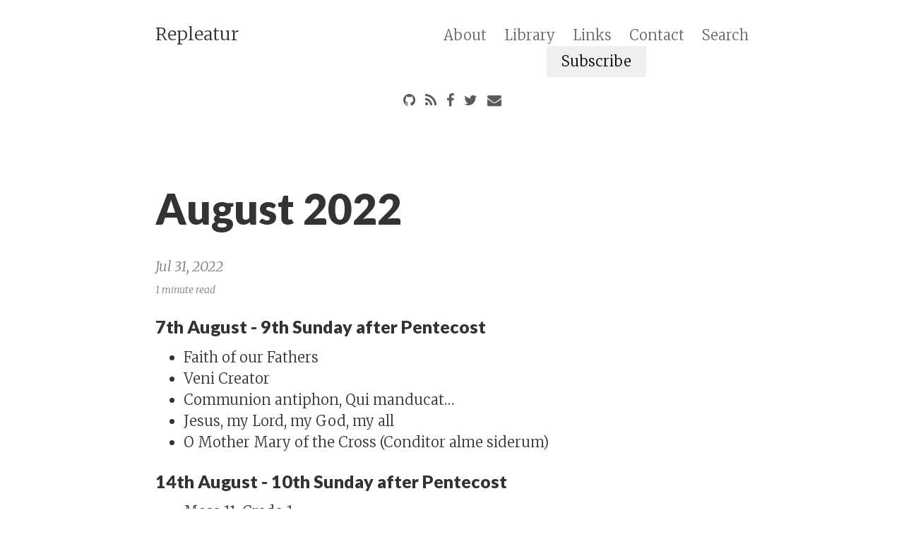

--- FILE ---
content_type: text/html; charset=utf-8
request_url: https://www.repleatur.net/2022/07/31/august/
body_size: 2766
content:
<!DOCTYPE html>
<html>
<head>
    <meta charset="utf-8">
    <meta http-equiv="X-UA-Compatible" content="IE=edge">
    <meta name="follow_it-verification-code" content="y6SVnCclJn4nXnFkFarq"/>
    <title>August 2022 &#8211; Repleatur</title>
    <meta name="viewport" content="width=device-width, initial-scale=1">
    <meta name="description" content="Choir-related things for Latin Masses in the Parramatta diocese.">
    <meta name="author" content="">
    <meta name="keywords" content="">
    <link rel="canonical" href="https://www.repleatur.net/2022/07/31/august/">
    <link rel="alternate" type="application/rss+xml" title="RSS Feed for Repleatur" href="/feed.xml" />

    <!-- Custom CSS -->
    <link rel="stylesheet" href="/css/pixyll.css?202601050021" type="text/css">

    <!-- Fonts -->
    <link href='//fonts.googleapis.com/css?family=Merriweather:900,900italic,300,300italic' rel='stylesheet' type='text/css'>
    <link href='//fonts.googleapis.com/css?family=Lato:900,300' rel='stylesheet' type='text/css'>
    
      <link href="//maxcdn.bootstrapcdn.com/font-awesome/4.3.0/css/font-awesome.min.css" rel="stylesheet">
    


    <!-- Open Graph -->
    <!-- From: https://github.com/mmistakes/hpstr-jekyll-theme/blob/master/_includes/head.html -->
    <meta property="og:locale" content="en_US">
    <meta property="og:type" content="article">
    <meta property="og:title" content="August 2022">
    <meta property="og:description" content="Choir-related things for Latin Masses in the Parramatta diocese.">
    <meta property="og:url" content="https://www.repleatur.net/2022/07/31/august/">
    <meta property="og:site_name" content="Repleatur">

    <!-- Twitter Card -->
    <meta name="twitter:card" content="summary" />
    
        <meta name="twitter:site" content="@repleatur" />
    
    <meta name="twitter:title" content="August 2022" />
    <meta name="twitter:description" content="Choir-related things for Latin Masses in the Parramatta diocese." />
    <meta name="twitter:url" content="https://www.repleatur.net/2022/07/31/august/" />

    <!-- Icons -->
    <link rel="apple-touch-icon" sizes="57x57" href="/apple-touch-icon-57x57.png">
    <link rel="apple-touch-icon" sizes="114x114" href="/apple-touch-icon-114x114.png">
    <link rel="apple-touch-icon" sizes="72x72" href="/apple-touch-icon-72x72.png">
    <link rel="apple-touch-icon" sizes="144x144" href="/apple-touch-icon-144x144.png">
    <link rel="apple-touch-icon" sizes="60x60" href="/apple-touch-icon-60x60.png">
    <link rel="apple-touch-icon" sizes="120x120" href="/apple-touch-icon-120x120.png">
    <link rel="apple-touch-icon" sizes="76x76" href="/apple-touch-icon-76x76.png">
    <link rel="apple-touch-icon" sizes="152x152" href="/apple-touch-icon-152x152.png">
    <link rel="apple-touch-icon" sizes="180x180" href="/apple-touch-icon-180x180.png">
    <link rel="icon" type="image/png" href="/favicon-192x192.png" sizes="192x192">
    <link rel="icon" type="image/png" href="/favicon-160x160.png" sizes="160x160">
    <link rel="icon" type="image/png" href="/favicon-96x96.png" sizes="96x96">
    <link rel="icon" type="image/png" href="/favicon-16x16.png" sizes="16x16">
    <link rel="icon" type="image/png" href="/favicon-32x32.png" sizes="32x32">
        
</head>

<body class="site">
  <div class="site-wrap">
    <header class="site-header px2 px-responsive">
  <div class="mt2 wrap">
    <div class="measure">
      <a href="https://www.repleatur.net" class="site-title">Repleatur</a>
<!--  -->
      <nav class="site-nav"> 
        <a href="/about/">About</a>
<a href="/library/">Library</a>
<a href="/links/">Links</a>
<a href="/contact/">Contact</a>
<a href="/search/">Search</a>
<br />
        <a href="https://brandt.aweb.page/p/e415a8a2-82e5-42ac-8a9b-59ec25d9d46a"><button type="submit">Subscribe</button></a>

      </nav>
      <div class="clearfix"></div> 
      
        <div class="social-icons">
  <div class="left">
    
      <a class="fa fa-github" href="https://github.com/veromary"></a>
    
    
    
    <a class="fa fa-rss" href="https://www.repleatur.net/feed.xml"></a>
    
      <a class="fa fa-facebook" href="https://facebook.com/repleatur"></a>
    
    
      <a class="fa fa-twitter" href="https://twitter.com/repleatur"></a>
    
    
    
      <a class="fa fa-envelope" href="mailto:veronica@repleatur.net"></a>
    
    
    
    
  </div>
</div>
<div class="clearfix"></div>

      
    </div>
  </div>
</header>


    <div class="post p2 p-responsive wrap" role="main">
      <div class="measure">
        


<div class="post-header mb2">
  <h1>August 2022</h1>
  <span class="post-meta">Jul 31, 2022</span><br>
    
  <span class="post-meta small">
  
    1 minute read
  
  </span>
</div>

<article class="post-content">
  <h3 id="7th-august---9th-sunday-after-pentecost">7th August - 9th Sunday after Pentecost</h3>

<ul>
  <li>Faith of our Fathers</li>
  <li>Veni Creator</li>
  <li>Communion antiphon, Qui manducat…</li>
  <li>Jesus, my Lord, my God, my all</li>
  <li>O Mother Mary of the Cross (Conditor alme siderum)</li>
</ul>

<h3 id="14th-august---10th-sunday-after-pentecost">14th August - 10th Sunday after Pentecost</h3>

<ul>
  <li>Mass 11, Credo 1</li>
  <li>Omni die dic Mariae</li>
  <li>Daily, daily, sing to Mary</li>
</ul>

<h3 id="21st-august---11th-sunday-after-pentecost">21st August - 11th Sunday after Pentecost</h3>

<ul>
  <li>My God accept my heart this day</li>
  <li>Ave verum</li>
  <li>Let all mortal flesh keep silence (Picardy)</li>
  <li>Hail Queen of Heav’n</li>
</ul>

<h3 id="28th-august---12th-sunday-after-pentecost">28th August - 12th Sunday after Pentecost</h3>

<ul>
  <li>Mass 11, Credo 1</li>
  <li>Panis Angelicus (Casciolini/Baini)</li>
  <li>O God of Earth and Altar (Kings Lynn)</li>
</ul>


</article>


  <div class="share-page">
  Share this post!

  <div class="share-links">
    
      <a class = "fa fa-facebook" href="https://facebook.com/sharer.php?u=https://www.repleatur.net/2022/07/31/august/" rel="nofollow" target="_blank" title="Share on Facebook"></a>
    

    
      <a class="fa fa-twitter" href="https://twitter.com/intent/tweet?text=August 2022&url=https://www.repleatur.net/2022/07/31/august/" rel="nofollow" target="_blank" title="Share on Twitter"></a>
    

    
      <a class="fa fa-google-plus" href="https://plus.google.com/share?url=https://www.repleatur.net/2022/07/31/august/" rel="nofollow" target="_blank" title="Share on Google+"></a>
    

    

    

    

    

    

    


  </div>
</div>





<div class="pagination clearfix mb1 mt4">
  <div class="left">
    
        <a class="pagination-item" href="/2022/06/20/july-2022/">Previous: July 2022</a>
    
  </div>
  <div class="right">
    
      <a class="pagination-item" href="/2022/08/19/september-2022/">Next: September 2022</a>
    
  </div>
</div>



  <div id="disqus_thread"></div>
  <script type="text/javascript">
    var disqus_shortname  = 'repleatur';
    var disqus_identifier = '/2022/07/31/august';
    var disqus_title      = '';

    (function() {
      var dsq = document.createElement('script'); dsq.type = 'text/javascript'; dsq.async = true;
      dsq.src = '//' + disqus_shortname + '.disqus.com/embed.js';
      (document.getElementsByTagName('head')[0] || document.getElementsByTagName('body')[0]).appendChild(dsq);
    })();
  </script>
  <noscript>Please enable JavaScript to view the <a href="http://disqus.com/?ref_noscript">comments powered by Disqus.</a></noscript>



  <h3 class="related-post-title">Related Posts</h3>
  
    <div class="post ml2">
      <a href="/2026/01/04/feb/" class="post-link">
        <h4 class="post-title">February 2026</h4>
        <p class="post-summary"></p>
      </a>
    </div>
  
    <div class="post ml2">
      <a href="/2025/12/17/jan26/" class="post-link">
        <h4 class="post-title">January 2026</h4>
        <p class="post-summary"></p>
      </a>
    </div>
  
    <div class="post ml2">
      <a href="/2025/11/21/december25/" class="post-link">
        <h4 class="post-title">December 2025</h4>
        <p class="post-summary"></p>
      </a>
    </div>
  
    <div class="post ml2">
      <a href="/2025/10/25/november25/" class="post-link">
        <h4 class="post-title">November 2025</h4>
        <p class="post-summary"></p>
      </a>
    </div>
  
    <div class="post ml2">
      <a href="/2025/09/20/october-25/" class="post-link">
        <h4 class="post-title">October 2025</h4>
        <p class="post-summary"></p>
      </a>
    </div>
  
    <div class="post ml2">
      <a href="/2025/08/23/september25/" class="post-link">
        <h4 class="post-title">September 2025</h4>
        <p class="post-summary"></p>
      </a>
    </div>
  
    <div class="post ml2">
      <a href="/2025/07/14/august25/" class="post-link">
        <h4 class="post-title">August 2025</h4>
        <p class="post-summary"></p>
      </a>
    </div>
  
    <div class="post ml2">
      <a href="/2025/06/22/july25/" class="post-link">
        <h4 class="post-title">July 2025</h4>
        <p class="post-summary"></p>
      </a>
    </div>
  
    <div class="post ml2">
      <a href="/2025/05/22/june25/" class="post-link">
        <h4 class="post-title">June 2025</h4>
        <p class="post-summary"></p>
      </a>
    </div>
  
    <div class="post ml2">
      <a href="/2025/04/22/may25/" class="post-link">
        <h4 class="post-title">May 2025</h4>
        <p class="post-summary"></p>
      </a>
    </div>
  


      </div>
    </div>
  </div>

  <footer class="center">
  <div class="measure">

      <small>
        Pixyll theme by <a href="http://johnotander.com">John Otander</a>. Powered by Jekyll and Github Pages.<br>
        Repleatur maintained by <a href="http://veronica.brandt.id.au">Veronica Brandt</a>. &lt;/&gt; available on <a href="https://github.com/veromary/repleatur/">Github</a>.
      </small>
    </div>
</footer>


<script>
(function(i,s,o,g,r,a,m){i['GoogleAnalyticsObject']=r;i[r]=i[r]||function(){
(i[r].q=i[r].q||[]).push(arguments)},i[r].l=1*new Date();a=s.createElement(o),
m=s.getElementsByTagName(o)[0];a.async=1;a.src=g;m.parentNode.insertBefore(a,m)
})(window,document,'script','//www.google-analytics.com/analytics.js','ga');

ga('create', 'UA-39810569-1', 'auto');
ga('send', 'pageview');

</script>



</body>
</html>


--- FILE ---
content_type: text/css; charset=utf-8
request_url: https://www.repleatur.net/css/pixyll.css?202601050021
body_size: 3606
content:
/*!
* Pixyll - A simple, beautiful Jekyll theme that's mobile first.
* @author John Otander <johnotander@gmail.com> (http://johnotander.com/)
* @link https://github.com/johnotander/pixyll
* @license MIT
*//*!

  BASSCSS

  Next-level CSS toolkit - basscss.com

  Made with love by Jxnblk - ©2014 Brent Jackson
  MIT License http://opensource.org/licenses/MIT

*/button,.button{font-family:"Lato","Helvetica Neue",Helvetica,sans-serif;font-size:inherit;font-weight:normal;text-decoration:none;cursor:pointer;display:inline-block;box-sizing:border-box;line-height:1.125rem;padding:.5rem 1rem;margin:0;height:auto;border:1px solid transparent;vertical-align:middle;-webkit-appearance:none}::-moz-focus-inner{border:0;padding:0}.button:hover{text-decoration:none}input,select,textarea,fieldset{font-size:1rem;margin-top:0;margin-bottom:.5rem}input[type=text],input[type=datetime],input[type=datetime-local],input[type=email],input[type=month],input[type=number],input[type=password],input[type=search],input[type=tel],input[type=time],input[type=url],input[type=week]{box-sizing:border-box;height:2.25rem;padding:.5rem .5rem;vertical-align:middle;-webkit-appearance:none}select{box-sizing:border-box;line-height:1.75;padding:.5rem .5rem}select:not([multiple]){height:2.25rem;vertical-align:middle}textarea{box-sizing:border-box;line-height:1.75;padding:.5rem .5rem}.fieldset-reset{padding:0;margin-left:0;margin-right:0;border:0}.fieldset-reset legend{padding:0}body,button{margin:0}button,input,select,textarea{font-family:inherit;font-size:100%}img{max-width:100%}svg{max-height:100%}body{font-family:"Merriweather","PT Serif",Georgia,"Times New Roman",serif;line-height:1.5;font-size:100%}h1,h2,h3,h4,h5,h6{font-family:"Lato","Helvetica Neue",Helvetica,sans-serif;font-weight:900;line-height:1.25;margin-top:1em;margin-bottom:.5em}p,dl,ol,ul{font-size:1rem;margin-top:0;margin-bottom:1rem}ol,ul{padding-left:2rem}pre,code,samp{font-family:"Source Code Pro",Consolas,monospace;font-size:inherit}pre{margin-top:0;margin-bottom:1rem;overflow-x:scroll}hr{margin-top:2rem;margin-bottom:2rem}blockquote{margin-top:2rem;margin-bottom:2rem;margin-left:0;padding-left:1rem;padding-right:1rem}blockquote,blockquote p{font-size:1.25rem;font-style:italic}h1,.h1{font-size:2rem}h2,.h2{font-size:1.5rem}h3,.h3{font-size:1.25rem}h4,.h4{font-size:1rem}h5,.h5{font-size:.875rem}h6,.h6{font-size:.75rem}.list-reset{list-style:none;padding-left:0}.button-blue{color:white;background-color:#0076df;border-radius:3px;transition-duration:.1s;transition-timing-function:ease-out;transition-property:box-shadow, background-color}.button-blue:hover{opacity:.875}.button-blue:active,.button-blue.is-active{box-shadow:inset 0 0 0 32px rgba(0,0,0,0.125),inset 0 2px 3px 0 rgba(0,0,0,0.25)}.button-blue:focus{outline:none;box-shadow:0 0 0 2px rgba(255,255,255,0.5),0 0 1px 4px rgba(0,118,223,0.5)}.button-blue:disabled,.button-blue.is-disabled{opacity:.5}.highlight{-webkit-text-size-adjust:none}.highlight .c1{color:#777;font-style:italic}.highlight .k,.highlight .kp{color:#333}.highlight .mi{color:#00ab37}.highlight .s1{color:#f95020}.hljs-title,.hljs-id,.scss .hljs-preprocessor{color:#f95020;font-weight:bold}.highlight .k{font-weight:normal}.highlight .nc,.highlight .no{color:#00369f}.highlight .o{color:#00369f;font-weight:normal}.highlight .nb{color:#00ab37}.highlight .sr{color:#00ab37}.highlight .ss{color:#f92080}.hljs-built_in{color:#00369f}.hljs-preprocessor,.hljs-pragma,.hljs-pi,.hljs-doctype,.hljs-shebang,.hljs-cdata{color:#777;font-weight:bold}.hljs-deletion{background:#fdd}.hljs-addition{background:#dfd}.diff .hljs-change{background:#00369f}.hljs-chunk{color:#ccc}body{color:#333;background-color:white}a{color:#0076df;text-decoration:none}a:hover{text-decoration:underline}pre,code{background-color:#eee;border-radius:3px}hr{border:0;border-bottom-style:solid;border-bottom-width:1px;border-bottom-color:#ccc}.dark-gray{color:#333}.white{color:white}.blue{color:#0076df}.mid-gray{color:#777}.light-gray{color:#ccc}.lighter-gray{color:#eee}.red{color:#f95020}.green{color:#00cf26}.yellow{color:#efcc00}.orange{color:#fc2}.bg-dark-gray{background-color:#333}.bg-white{background-color:white}.bg-blue{background-color:#0076df}.bg-mid-gray{background-color:#777}.bg-light-gray{background-color:#ccc}.bg-lighter-gray{background-color:#eee}.bg-red{background-color:#f95020}.bg-green{background-color:#00cf26}.bg-yellow{background-color:#efcc00}.bg-orange{background-color:#fc2}.bg-darken-1{background-color:rgba(0,0,0,0.0625)}.bg-darken-2{background-color:rgba(0,0,0,0.125)}.bg-darken-3{background-color:rgba(0,0,0,0.25)}.bg-darken-4{background-color:rgba(0,0,0,0.5)}.h00{font-size:4rem}.h0{font-size:3rem}@media (min-width: 52em){.h00-responsive{font-size:8vw}.h0-responsive{font-size:6vw}.h1-responsive{font-size:4vw}}@media (min-width: 96em){.h00-responsive{font-size:7.68rem}.h0-responsive{font-size:5.76rem}.h1-responsive{font-size:3.84rem}}.bold{font-weight:bold}.regular{font-weight:normal}.italic,.post-footer{font-style:italic}.caps{text-transform:uppercase;letter-spacing:.2em}.left-align{text-align:left}.center{text-align:center}.right-align{text-align:right}.justify{text-align:justify}.nowrap{white-space:nowrap}.m0{margin:0}.mt0{margin-top:0}.mr0{margin-right:0}.mb0{margin-bottom:0}.ml0{margin-left:0}.m1{margin:.5rem}.mt1{margin-top:.5rem}.mr1{margin-right:.5rem}.mb1{margin-bottom:.5rem}.ml1{margin-left:.5rem}.m2{margin:1rem}.mt2{margin-top:1rem}.mr2{margin-right:1rem}.mb2{margin-bottom:1rem}.ml2{margin-left:1rem}.m3{margin:2rem}.mt3{margin-top:2rem}.mr3{margin-right:2rem}.mb3{margin-bottom:2rem}.ml3{margin-left:2rem}.m4{margin:4rem}.mt4{margin-top:4rem}.mr4{margin-right:4rem}.mb4{margin-bottom:4rem}.ml4{margin-left:4rem}.mxn1{margin-left:-0.5rem;margin-right:-0.5rem}.mxn2{margin-left:-1rem;margin-right:-1rem}.mxn3{margin-left:-2rem;margin-right:-2rem}.mxn4{margin-left:-4rem;margin-right:-4rem}.mx-auto{margin-left:auto;margin-right:auto}.p1{padding:.5rem}.py1{padding-top:.5rem;padding-bottom:.5rem}.px1{padding-left:.5rem;padding-right:.5rem}.p2{padding:1rem}.py2{padding-top:1rem;padding-bottom:1rem}.px2{padding-left:1rem;padding-right:1rem}.p3{padding:2rem}.py3{padding-top:2rem;padding-bottom:2rem}.px3{padding-left:2rem;padding-right:2rem}.p4{padding:4rem}.py4{padding-top:4rem;padding-bottom:4rem}.px4{padding-left:4rem;padding-right:4rem}/*!

Pixyll

A simple, beautiful theme for Jekyll that emphasizes content rather than
aesthetic fluff.

Built upon BASSCSS (http://jxnblk.github.io/basscss).

Crafted with <3 by John Otander (@4lpine) - ©2015 John Otander
MIT License http://opensource.org/licenses/MIT

*/html,body{height:auto;min-height:100%}img{width:auto;max-width:100%}body{box-sizing:border-box;-moz-box-sizing:border-box;-webkit-box-sizing:border-box}a{color:#0076df}a:hover,a:focus,a:active{border:0;color:#000a13;text-decoration:none}.left{float:left}.right{float:right}.clearfix:before,.clearfix:after{content:' ';display:table}.clearfix:after{clear:both}pre,pre code{background-color:transparent;border-radius:0}pre,code{font-family:"Source Code Pro",Consolas,monospace}code{color:#7a7a7a}pre{padding:1.125em;line-height:1.11;overflow-x:scroll;margin-bottom:0.88em;background-color:#fafafa}.highlight .p{font-size:1.125rem;line-height:1}pre{counter-reset:line-numbering;white-space:pre;overflow-x:auto;word-break:inherit;word-wrap:inherit}pre a::before{content:counter(line-numbering);counter-increment:line-numbering;padding-right:1em;width:25px;text-align:right;opacity:0.7;display:inline-block;color:#ccc;margin-right:16px;font-size:13px;-webkit-touch-callout:none;-webkit-user-select:none;-khtml-user-select:none;-moz-user-select:none;-ms-user-select:none;user-select:none}pre a:first-of-type::before{padding-top:10px}pre a:last-of-type::before{padding-bottom:10px}pre a:only-of-type::before{padding:10px}input,select,textarea,fieldset{font-size:1rem;margin-top:0;margin-bottom:.5rem,0.5rem}input[type=text],input[type=datetime],input[type=datetime-local],input[type=email],input[type=month],input[type=number],input[type=password],input[type=search],input[type=tel],input[type=time],input[type=url],input[type=week]{box-sizing:border-box;height:2.25rem;padding:.5rem .5rem;vertical-align:middle;-webkit-appearance:none}select{box-sizing:border-box;line-height:1.75;padding:.5rem .5rem}select:not([multiple]){height:2.25rem;vertical-align:middle}textarea{box-sizing:border-box;line-height:1.75;padding:.5rem .5rem}.form-stacked input,.form-stacked textarea,.form-stacked select{width:100%}.field-light{background-color:white;transition:box-shadow .2s ease;border-style:solid;border-width:1px;border-color:#ccc;border-radius:3px}.field-light:focus{outline:none;border-color:#0076df;box-shadow:0 0 2px rgba(0,118,223,0.5)}.field-light:disabled{color:#777;background-color:rgba(0,0,0,0.125)}.field-light:read-only:not(select){background-color:rgba(0,0,0,0.125)}.field-light:invalid{border-color:#f95020}.field-light.is-success{border-color:#00cf26}.field-light.is-warning{border-color:#efcc00}.field-light.is-error{border-color:#f95020}.radio-light,.checkbox-light{transition:box-shadow .2s ease}.radio-light{border-radius:50%}.radio-light:focus,.checkbox-light:focus{outline:none;box-shadow:0 0 2px rgba(0,118,223,0.5)}html{font-size:14px}abbr{border-bottom:1px #000 dotted;cursor:help}p{color:#333;line-height:1.5}small,.small{font-size:0.707rem}.site-header{padding-top:.5rem;padding-bottom:1rem}.site-header a{color:#333;font-size:1.25rem;font-weight:300}.site-header .site-title{font-size:1.5rem}.site-nav{margin-top:1rem}.site-header nav a{color:#666}.site-header nav a:hover,.site-header nav a:focus,.site-header nav a:active{color:#444;opacity:1;border-bottom:2px solid #444}.site-nav a+a{margin-left:1em}.site-header a:hover,.posts .post a:hover .post-meta,.posts .post a:hover .post-title,.posts .post a:hover .post-summary{opacity:0.88}.site-header{text-align:center}.site-header .site-nav{text-align:center}.social-icons .left,.social-icons .right{text-align:center;float:none}table{width:100%;max-width:100%;margin-bottom:1.5;font-size:1.125rem}table>thead>tr>th,table>thead>tr>td,table>tbody>tr>th,table>tbody>tr>td,table>tfoot>tr>th,table>tfoot>tr>td{padding:12px;line-height:1.2;vertical-align:top;border-top:1px solid #333}table>thead>tr>th{vertical-align:bottom;border-bottom:2px solid #333}table>caption+thead>tr:first-child>th,table>caption+thead>tr:first-child>td,table>colgroup+thead>tr:first-child>th,table>colgroup+thead>tr:first-child>td,table>thead:first-child>tr:first-child>th,table>thead:first-child>tr:first-child>td{border-top:0}table>tbody+tbody{border-top:2px solid #333}/*!
Animate.css - http://daneden.me/animate
Licensed under the MIT license - http://opensource.org/licenses/MIT

Copyright (c) 2014 Daniel Eden
*/.animated{-webkit-animation-duration:1s;animation-duration:1s;-webkit-animation-fill-mode:both;animation-fill-mode:both}.animated.infinite{-webkit-animation-iteration-count:infinite;animation-iteration-count:infinite}.animated.hinge{-webkit-animation-duration:2s;animation-duration:2s}@-webkit-keyframes fadeInDown{0%{opacity:0;-webkit-transform:translateY(-20px);transform:translateY(-20px)}100%{opacity:1;-webkit-transform:translateY(0);transform:translateY(0)}}@keyframes fadeInDown{0%{opacity:0;-webkit-transform:translateY(-20px) translate3d(0, 0, 0);-ms-transform:translateY(-20px) translate3d(0, 0, 0);transform:translateY(-20px) translate3d(0, 0, 0)}100%{opacity:1;-webkit-transform:translateY(0) translate3d(0, 0, 0);-ms-transform:translateY(0) translate3d(0, 0, 0);transform:translateY(0) translate3d(0, 0, 0)}}.fade-in-down{-webkit-animation-name:fadeInDown;animation-name:fadeInDown}table{width:100%;max-width:100%;margin-bottom:1.5;font-size:1.125rem}table>thead>tr>th,table>thead>tr>td,table>tbody>tr>th,table>tbody>tr>td,table>tfoot>tr>th,table>tfoot>tr>td{padding:12px;line-height:1.2;vertical-align:top;border-top:1px solid #333}table>thead>tr>th{vertical-align:bottom;border-bottom:2px solid #333}table>caption+thead>tr:first-child>th,table>caption+thead>tr:first-child>td,table>colgroup+thead>tr:first-child>th,table>colgroup+thead>tr:first-child>td,table>thead:first-child>tr:first-child>th,table>thead:first-child>tr:first-child>td{border-top:0}table>tbody+tbody{border-top:2px solid #333}.site{display:flex;flex-direction:column;min-height:100vh}.site-wrap{flex:1}footer{background-color:#fafafa;border-top:thin solid #f3f3f3;color:#7a7a7a;font-size:.75rem;font-weight:300;padding:2rem;text-align:center}.social-icons{font-size:1.25rem;padding:0.5em 0 0 0;width:100%}.social-icons a.fa{cursor:pointer;opacity:0.8;padding:0.2em}.social-icons a.fa:hover{opacity:1}.social-icons iframe[title=Flattr]{position:relative;top:0.1em}blockquote{border-left:5px solid #7a7a7a;font-style:italic;margin-left:.5rem;padding:.5rem}blockquote footer{background-color:#fff;border-color:transparent;color:#7a7a7a;font-size:.85rem;font-style:normal;text-align:left;padding:0}.posts{margin:0}.posts .post{margin-bottom:0.75em;border-bottom:thin solid #f3f3f3}.posts .post:last-child{border-bottom:none;margin-bottom:.375em;padding-bottom:0}.post-link .post-title{margin-top:0;font-weight:600;color:#333}.post-footer{margin-top:.75rem;text-align:center}.post-footer .avatar{margin:2rem 0;width:100px;border-radius:50%}.meta,.post-meta{width:auto;font-weight:300;margin:0;padding:.25em 0;color:#7a7a7a;font-style:italic}.related-post-title{border-bottom:thin solid #f3f3f3}@media screen and (min-width: 32em){html{font-size:16px}h1,.h1{font-size:2.998rem}.site-header{text-align:left}.site-nav{margin-top:0}.site-header a{font-size:1rem}.site-header .site-title{font-size:1.25rem;float:left}.site-header .site-nav{float:right;margin-top:.25rem}blockquote{margin-left:2rem;padding:2rem}}@media screen and (min-width: 48em){html{font-size:18px}}@media screen and (min-width: 64em){html{font-size:20px}}.gist,.gist .highlight .p{font-size:.75rem}.gist .lines{width:100%}.measure{margin:0 auto;max-width:42rem}.pagination{font-size:1rem;font-family:'Lato', 'Helvetica Neue', Helvetica, sans-serif;font-weight:300;text-align:center}.pagination a,.pagination .disabled{-webkit-transition:all 0.2s ease-in-out;-moz-transition:all 0.2s ease-in-out;transition:all 0.2s ease-in-out;background:#fafafa;border-radius:0.1875em;border:1px solid #f3f3f3;color:#333333;padding:1em 1.5em}.pagination .disabled{opacity:0.5}.pagination a:hover,.pagination a:focus{background:white;color:#477dca}.pagination a:active{background:#f7f7f7}.pagination .button{font-size:1rem;font-weight:300;letter-spacing:1px}.button-disabled{opacity:0.55;background-color:#999}.button-disabled:hover,.button-disabled:active,.button-disabled:focus{cursor:not-allowed;background-color:#999}


--- FILE ---
content_type: text/plain
request_url: https://www.google-analytics.com/j/collect?v=1&_v=j102&a=946689418&t=pageview&_s=1&dl=https%3A%2F%2Fwww.repleatur.net%2F2022%2F07%2F31%2Faugust%2F&ul=en-us%40posix&dt=August%202022%20%E2%80%93%20Repleatur&sr=1280x720&vp=1280x720&_u=IEBAAEABAAAAACAAI~&jid=1813591312&gjid=2029342808&cid=693565942.1768984076&tid=UA-39810569-1&_gid=1414910347.1768984076&_r=1&_slc=1&z=1607075838
body_size: -450
content:
2,cG-P7HPMEZLZX